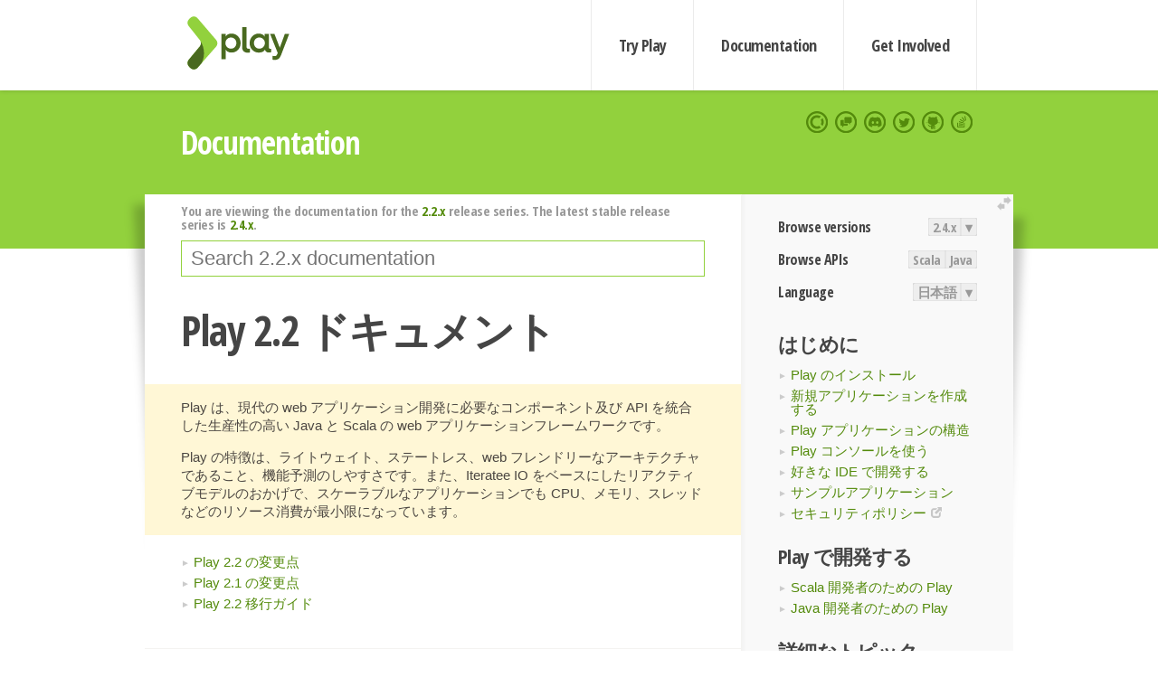

--- FILE ---
content_type: text/html; charset=UTF-8
request_url: https://www.playframework.com/documentation/ja/2.2.x/Home
body_size: 6845
content:





<!DOCTYPE html>
<html lang="en">
    <head>
        <meta charset="utf-8">
        <meta http-equiv="X-UA-Compatible" content="IE=edge,chrome=1">
        <title>
  Home  - 2.2.x
</title>
        <meta name="description" content="Play Framework - The High Velocity Web Framework For Java and Scala">
        <meta name="viewport" content="width=device-width,maximum-scale=1"/>
        <link rel="stylesheet" href="/assets/lib/prettify/ecd4a5d6c0cbee10b168f6aa000c64ea-prettify.css">
        <link rel="preconnect" href="https://fonts.googleapis.com">
        <link rel="preconnect" href="https://fonts.gstatic.com" crossorigin>
        <link href="https://fonts.googleapis.com/css?family=PT+Serif:700italic" rel="stylesheet" type="text/css">
        <link href="https://fonts.googleapis.com/css?family=Open+Sans+Condensed:700,300" rel="stylesheet" type="text/css">
        <link href="https://fonts.googleapis.com/css2?family=Roboto:wght@300;700&display=swap" rel="stylesheet">
        <link rel="stylesheet" href="https://cdn.jsdelivr.net/docsearch.js/1/docsearch.min.css">
        <link rel="stylesheet" href="/assets/css/5f02d0f339152beb79a7e88f947b3ae4-main.min.css">
        <link rel="shortcut icon" href="/favicon.ico"/>
        <link rel="apple-touch-icon apple-touch-icon-precomposed" href="/apple-touch-icon.png">

        <meta name="globalsign-domain-verification" content="wISFsU3SjLaCmI4hF3fuBebFOs4shuuBnKV7fGALYz" />
        <meta name="google-site-verification" content="9oxXjOc4jWfnf21Iep-0dc2sDawa14s-Gpwho_yb5AU" />

        
            
                <meta name="docsearch:version" content="2.2.x" />
            
            <meta name="docsearch:tags" content="ja" />
        

        <!--[if lt IE 9]>
        <script src="/assets/lib/html5shiv/40bd440d29b3a9371b0c63fec41ee64f-html5shiv.min.js"></script>
        <![endif]-->
        <script src="/assets/lib/jquery/641dd14370106e992d352166f5a07e99-jquery.min.js"></script>
        <script src="/assets/javascripts/dfa43b662e4de5b1b8fdc65418127def-main.js"></script>
        
<script  type="application/ld+json">
            {
                "@context" : "http://schema.org",
                "@type" : "WebSite",
                "name" : "Play Framework",
                "alternateName" : "The High Velocity Web Framework for Java and Scala",
                "url" : "https://playframework.com"
            }
        </script>

    </head>
    <body class="documentation">
        <header id="navigation">
            <div class="wrapper">
                <a href="/" id="logo">Play Framework</a>
                <nav id="sections">
                    <a href="/getting-started">Try Play</a>
                    <a href="/documentation">Documentation</a>
                    <a href="/get-involved">Get Involved</a>
                </nav>
                <nav id="social">
                    <a href="//opencollective.com/playframework"><span>Open Collective</span></a>
                    <a href="//github.com/playframework/playframework/discussions"><span>Discuss Play Forum</span></a>
                    <a href="//discord.gg/g5s2vtZ4Fa"><span>Play Discord Server</span></a>
                    <a href="//twitter.com/playframework"><span>Twitter</span></a>
                    <a href="//github.com/playframework/playframework"><span>GitHub</span></a>
                    <a href="//stackoverflow.com/questions/tagged/playframework"><span>Stackoverflow</span></a>
                </nav>
            </div>
        </header>

        <div id="getLogo">
            <div class="pan">
                <q>Is that what you're looking for?</q>
                <figure>
                    <img src="/assets/images/logos/9382fa0d736c5e7f01d0b7c2726a924d-play_full_color.svg">
                     <figcaption>
                        <a href="/assets/images/logos/9382fa0d736c5e7f01d0b7c2726a924d-play_full_color.svg">(svg)</a>
                        <a href="/assets/images/logos/3740142a5b6d7e5c73afc223f837c2ed-play_full_color.png">(png)</a>
                     </figcaption>
                </figure>
                <figure>
                    <img src="/assets/images/logos/2512c6416003429c3e7d3e9d389e52bd-play_icon_full_color.svg">
                     <figcaption>
                        <a href="/assets/images/logos/2512c6416003429c3e7d3e9d389e52bd-play_icon_full_color.svg">(svg)</a>
                        <a href="/assets/images/logos/1d627942f0b2f115f8638936a212244a-play_icon_full_color.png">(png)</a>
                     </figcaption>
                </figure>
                <figure class="reverse">
                    <img src="/assets/images/logos/1e960a0ef2cad41e1be353eb6efe5af1-play_reverse.svg">
                     <figcaption>
                        <a href="/assets/images/logos/1e960a0ef2cad41e1be353eb6efe5af1-play_reverse.svg">(svg)</a>
                        <a href="/assets/images/logos/e48e23590262d1b8f97257485c866c26-play_reverse.png">(png)</a>
                     </figcaption>
                </figure>
                <figure class="reverse">
                    <img src="/assets/images/logos/8fa87b8c379d500f2c7fa1c9816566f6-play_icon_reverse.svg">
                     <figcaption>
                        <a href="/assets/images/logos/8fa87b8c379d500f2c7fa1c9816566f6-play_icon_reverse.svg">(svg)</a>
                        <a href="/assets/images/logos/c558e825dbfaa60ab84bd0d2ee744944-play_icon_reverse.png">(png)</a>
                     </figcaption>
                </figure>
            </div>
        </div>




        

    <header id="top">
        <div class="wrapper">
            <h1>Documentation</h1>
        </div>
    </header>

    <section id="content">
        <button id="extend">extend</button>

        

    <aside>

        


<nav id="toolbar">
    <h3>Browse versions</h3>
    <div class="switch">
        
            <a ga-on="click" ga-event-category="Version" ga-event-action="2.4.x" href="/documentation/ja/switch/2.4.x/Home">2.4.x</a>
        
        <dl class="dropdown">
            <dt>▾</dt>
            <dd>
            
                <a href="/documentation/ja/switch/2.6.x/Home">2.6.x</a>
            
                <a href="/documentation/ja/switch/2.4.x/Home">2.4.x</a>
            
                <a href="/documentation/ja/switch/2.4.4/Home">2.4.4</a>
            
                <a href="/documentation/ja/switch/2.3.x/Home">2.3.x</a>
            
                <a href="/documentation/ja/switch/2.2.x/Home">2.2.x</a>
            
                <a href="/documentation/ja/switch/2.1.x/Home">2.1.x</a>
            
                <a href="/documentation/ja/switch/2.0.x/Home">2.0.x</a>
            
                <a href="/documentation/ja/switch/1.2.x/Home">1.2.x</a>
            
                <a href="/documentation/ja/switch/1.1.x/Home">1.1.x</a>
            
                <a href="/documentation/ja/switch/1.0.x/Home">1.0.x</a>
            
            </dd>
        </dl>
    </div>

    
        <h3>Browse APIs</h3>
        <div class="switch">
        
            <a ga-on="click" ga-event-category="API" ga-event-action="Scala" href="/documentation/2.2.x/api/scala/index.html">Scala</a>
        
            <a ga-on="click" ga-event-category="API" ga-event-action="Java" href="/documentation/2.2.x/api/java/index.html">Java</a>
        
        </div>
    

    <h3>Language</h3>
    <div class="switch">
        
    <a href="/preferredLang/ja?path=%2Fdocumentation%2Fja%2F2.2.x%2FHome">日本語</a>

        <dl class="dropdown">
            <dt>▾</dt>
            <dd>
            
                
    <a href="/preferredLang/en?path=%2Fdocumentation%2F2.2.x%2FHome">English</a>

            
                
    <a href="/preferredLang/bg?path=%2Fdocumentation%2Fbg%2Flatest%2FHome">Български</a>

            
                
    <a href="/preferredLang/fr?path=%2Fdocumentation%2Ffr%2Flatest%2FHome">Français</a>

            
                
    <a href="/preferredLang/ja?path=%2Fdocumentation%2Fja%2F2.2.x%2FHome">日本語</a>

            
                
    <a href="/preferredLang/tr?path=%2Fdocumentation%2Ftr%2Flatest%2FHome">Türkçe</a>

            
            </dd>
        </dl>
    </div>

</nav>


        <!-- translated -->
<!-- ### Getting started --><h3>はじめに</h3>
<!-- - [[Installing Play|Installing]]
- [[Creating a new application|NewApplication]]
- [[Anatomy of a Play application|Anatomy]]
- [[Using the Play console|PlayConsole ]]
- [[Setting-up your preferred IDE|IDE]]
- [[Sample applications|Samples]]
- [Security policy](http://www.playframework.com/code/security) -->
<ul>
  <li><a href="Installing">Play のインストール</a></li>
  <li><a href="NewApplication">新規アプリケーションを作成する</a></li>
  <li><a href="Anatomy">Play アプリケーションの構造</a></li>
  <li><a href="PlayConsole ">Play コンソールを使う</a></li>
  <li><a href="IDE">好きな IDE で開発する</a></li>
  <li><a href="Samples">サンプルアプリケーション</a></li>
  <li><a href="http://www.playframework-ja.org/code/security">セキュリティポリシー</a></li>
</ul>
<!-- ### Working with Play --><h3>Play で開発する</h3>
<!-- - [[Play for Scala developers|ScalaHome]]
- [[Play for Java developers|JavaHome]] -->
<ul>
  <li><a href="ScalaHome">Scala 開発者のための Play</a></li>
  <li><a href="JavaHome">Java 開発者のための Play</a></li>
</ul>
<!-- ### Detailed topics --><h3>詳細なトピック</h3>
<!-- - [[The Build system|Build]]
- [[Working with public assets|Assets]]
- [[Managing database evolutions|Evolutions]]
- [[Configuration|Configuration]]
- [[Deploying your application|Production]] -->
<ul>
  <li><a href="Build">ビルドシステム</a></li>
  <li><a href="Assets">公開アセットを使う</a></li>
  <li><a href="Evolutions">データベース進化の管理</a></li>
  <li><a href="Configuration">設定</a></li>
  <li><a href="Production">アプリケーションのデプロイ</a></li>
</ul>
<!-- ### Additional documentation --><h3>その他のドキュメント</h3>
<ul>
  <li><a href="http://docs.scala-lang.org/">Scala</a></li>
  <li><a href="http://akka.io/docs/">Akka</a></li>
  <li><a href="http://www.scala-sbt.org/learn.html">sbt</a></li>
  <li><a href="https://github.com/typesafehub/config">Configuration</a></li>
  <li><a href="http://logback.qos.ch/documentation.html">Logback</a></li>
</ul>

    </aside>

    <article>
        
            
                


  <div id="version-header">
    You are viewing the documentation for the <a href="/documentation/ja/2.2.x/Home">2.2.x</a> release series. The latest stable release series is <a href="/documentation/ja/2.4.x/Home">2.4.x</a>.
  </div>


            

            
                <form id="search">
                    <input id="search-input" type="text" autocomplete="off" spellcheck="false" autocorrect="off" placeholder="Search 2.2.x documentation" autofocus/>
                    <button type="submit">Search</button>
                </form>
            

            

            <!-- translated -->
<!--
# Play 2.2 documentation
--><h1 id="Play-2.2-ドキュメント"><a class="section-marker" href="#Play-2.2-ドキュメント">§</a>Play 2.2 ドキュメント</h1>
<!--
> Play is a high-productivity Java and Scala web application framework that integrates the components and APIs you need for modern web application development. 
>
> Play is based on a lightweight, stateless, web-friendly architecture and features predictable and minimal resource consumption (CPU, memory, threads) for highly-scalable applications thanks to its reactive model, based on Iteratee IO.
-->
<blockquote>
  <p>Play は、現代の web アプリケーション開発に必要なコンポーネント及び API を統合した生産性の高い Java と Scala の web アプリケーションフレームワークです。</p>
  <p>Play の特徴は、ライトウェイト、ステートレス、web フレンドリーなアーキテクチャであること、機能予測のしやすさです。また、Iteratee IO をベースにしたリアクティブモデルのおかげで、スケーラブルなアプリケーションでも CPU、メモリ、スレッドなどのリソース消費が最小限になっています。</p>
</blockquote>
<!--
- [[What's new in Play 2.2?|Highlights22]]
- [[What's new in Play 2.1?|Highlights21]]
- [[Play 2.2 Migration Guide|Migration22]]
-->
<ul>
  <li><a href="Highlights22">Play 2.2 の変更点</a></li>
  <li><a href="Highlights21">Play 2.1 の変更点</a></li>
  <li><a href="Migration22">Play 2.2 移行ガイド</a></li>
</ul>
<!--
## Getting started
--><h2 id="はじめに"><a class="section-marker" href="#はじめに">§</a>はじめに</h2>
<!-- 1. [[Installing Play|Installing]]
1. [[Creating a new application|NewApplication]]
1. [[Anatomy of a Play application|Anatomy]]
1. [[Using the Play console|PlayConsole ]]
1. [[Setting up your preferred IDE|IDE]]
1. [[Sample applications|Samples]]
1. [Security policy](http://www.playframework.com/code/security) -->
<ol>
  <li><a href="Installing">Play のインストール</a></li>
  <li><a href="NewApplication">新規アプリケーションを作成する</a></li>
  <li><a href="Anatomy">Play アプリケーションの構造</a></li>
  <li><a href="PlayConsole ">Play コンソールを使う</a></li>
  <li><a href="IDE">好きな IDE で開発する</a></li>
  <li><a href="Samples">サンプルアプリケーション</a></li>
  <li><a href="http://www.playframework-ja.org/code/security">セキュリティポリシー</a></li>
</ol>
<!--
## Working with Play
--><h2 id="Play-で開発する"><a class="section-marker" href="#Play-で開発する">§</a>Play で開発する</h2>
<!--
1. [[Play for Scala developers|ScalaHome]]
1. [[Play for Java developers|JavaHome]]
-->
<ol>
  <li><a href="ScalaHome">Scala 開発者のための Play</a></li>
  <li><a href="JavaHome">Java 開発者のための Play</a></li>
</ol>
<!--
## Detailed topics
--><h2 id="詳細なトピック"><a class="section-marker" href="#詳細なトピック">§</a>詳細なトピック</h2>
<!--
1. [[The Build system|Build]]
    1. [[About sbt settings|SBTSettings]]
    1. [[Manage application dependencies|SBTDependencies]]
    1. [[Working with sub-projects|SBTSubProjects]]
1. [[Working with public assets|Assets]]
    1. [[Using CoffeeScript|AssetsCoffeeScript]]
    1. [[Using LESS CSS|AssetsLess]]
    1. [[Using Google Closure Compiler|AssetsGoogleClosureCompiler]]
    1. [[Using RequireJS|RequireJS-support]]
1. [[Working with the in-memory H2 database|Developing-with-the-H2-Database]]
1. [[Managing database evolutions|Evolutions]]
1. [[Configuration file syntax and features|Configuration]]
    1. [[Configuring the JDBC connection pool|SettingsJDBC]]
    1. [[Configuring Play's thread pools|ThreadPools]]
    1. [[Configuring logging|SettingsLogger]]
1. [[Deploying your application|Production]]
    1. [[Creating a standalone package|ProductionDist]]
    1. [[Additional configuration|ProductionConfiguration]]
    1. [[Set up a front end HTTP server|HTTPServer]]
    1. [[Configuring HTTPS|ConfiguringHttps]]
    1. [[Deploying to a cloud service|DeployingCloud]]
-->
<ol>
  <li><a href="Build">ビルドシステム</a>
    <ol>
      <li><a href="SBTSettings">sbt 設定について</a></li>
      <li><a href="SBTDependencies">ライブラリ依存性の管理</a></li>
      <li><a href="SBTSubProjects">サブプロジェクトで作業する</a></li>
    </ol>
  </li>
  <li><a href="Assets">公開アセットを使う</a>
    <ol>
      <li><a href="AssetsCoffeeScript">CoffeeScript を使う</a></li>
      <li><a href="AssetsLess">LESS CSS を使う</a></li>
      <li><a href="AssetsGoogleClosureCompiler">Google Closure Compiler を使う</a></li>
      <li><a href="RequireJS-support">RequireJS を使う</a></li>
    </ol>
  </li>
  <li><a href="Developing-with-the-H2-Database">H2 インメモリデータベースと使う</a></li>
  <li><a href="Evolutions">Evolutions でデータベースを管理する</a></li>
  <li><a href="Configuration">設定ファイルのシンタックスと機能</a>
    <ol>
      <li><a href="SettingsJDBC">JDBC コネクションプールの設定</a></li>
      <li><a href="ThreadPools">Play スレッドプールの設定</a></li>
      <li><a href="SettingsLogger">ログの設定</a></li>
    </ol>
  </li>
  <li><a href="Production">アプリケーションのデプロイ</a>
    <ol>
      <li><a href="ProductionDist">スタンドアローンパッケージを作成する</a></li>
      <li><a href="ProductionConfiguration">追加設定</a></li>
      <li><a href="HTTPServer">フロントエンド HTTP サーバの設定</a></li>
      <li><a href="ConfiguringHttps">HTTPS の設定</a></li>
      <li><a href="DeployingCloud">クラウドサービスへデプロイする</a></li>
    </ol>
  </li>
</ol>
<!--
## Additional documentation
--><h2 id="その他のドキュメント"><a class="section-marker" href="#その他のドキュメント">§</a>その他のドキュメント</h2>
<!--
1. [Scala](http://docs.scala-lang.org/)
1. [Akka](http://akka.io/docs/)
1. [sbt](http://www.scala-sbt.org/learn.html)
1. [Configuration](https://github.com/typesafehub/config)
1. [Logback](http://logback.qos.ch/documentation.html)
-->
<ol>
  <li><a href="http://docs.scala-lang.org/">Scala</a></li>
  <li><a href="http://akka.io/docs/">Akka</a></li>
  <li><a href="http://www.scala-sbt.org/learn.html">sbt</a></li>
  <li><a href="https://github.com/typesafehub/config">Configuration</a></li>
  <li><a href="http://logback.qos.ch/documentation.html">Logback</a></li>
</ol>
<!--
## Hacking Play
--><h2 id="Play-を-Hack-する"><a class="section-marker" href="#Play-を-Hack-する">§</a>Play を Hack する</h2>
<!--
1. [[Building Play from source|BuildingFromSource]]
1. [[3rd Party Tooling|ThirdPartyTools]]
1. [[Repositories|Repositories]]
1. [[Issue tracker|Issues]]
1. [[Contributor guidelines|Guidelines]]
-->
<ol>
  <li><a href="BuildingFromSource">ソースから Play をビルドする</a></li>
  <li><a href="ThirdPartyTools">サードパーティツール</a></li>
  <li><a href="Repositories">リポジトリ</a></li>
  <li><a href="Issues">課題トラッカ</a></li>
  <li><a href="Guidelines">貢献者ガイドライン</a></li>
</ol>
<!--
## About Play
--><h2 id="Play-について"><a class="section-marker" href="#Play-について">§</a>Play について</h2>
<!--
1. [[Play Philosophy|Philosophy]]
1. [[Play User Groups|PlayUserGroups]]
-->
<ol>
  <li><a href="Philosophy">Play の哲学</a></li>
  <li><a href="PlayUserGroups">Play ユーザーグループ</a></li>
</ol>
<!--
## Modules and plugins
--><h2 id="モジュールとプラグイン"><a class="section-marker" href="#モジュールとプラグイン">§</a>モジュールとプラグイン</h2>
<!--
1. [[Temporary modules directory|Modules]]
-->
<ol>
  <li><a href=" Modules">一時的なモジュールディレクトリ </a></li>
</ol>

            
              <hr/>
              <p id="contribute-to-docs">
                  このドキュメントの翻訳は Play チームによってメンテナンスされているものではありません。   間違いを見つけた場合、このページのソースコードを <a href="https://github.com/playframework-ja/translation-project/blob/2.2.x/manual/Home.md">ここ</a> で確認することができます。   <a href="/documentation/ja/latest/Documentation">ドキュメントガイドライン</a> を読んで、お気軽にプルリクエストを送ってください。
              </p>
            
        
    </article>


        <hr class="clear"/>

        
<script  type="text/javascript">
            // On start, check if flex mod is enabled
            if (localStorage && localStorage['flex'] == "true" ) document.body.className += " flex"
        </script>

        
          
<script type="text/javascript" src="https://cdn.jsdelivr.net/docsearch.js/1/docsearch.min.js"></script>

<script  type="text/javascript">
docsearch({
    apiKey: '3a5278088008947c54a733e069ff82af',
    appId: 'TCZHH5O33A',
    indexName: 'playframework',
    inputSelector: '#search-input',
    algoliaOptions: {
        hitsPerPage: 10,
        'facetFilters': [
            
              "version: 2.2.x",
            
            "tags: ja"
        ]
    }
});
</script>
        
    </section>


        <footer>
            <div id="support">
                <article class="community">
                    <h3>Community support</h3>
                    <ul>
                        <li><a href="//github.com/playframework/playframework/discussions">Discuss Forum</a></li>
                        <li><a href="//discord.gg/g5s2vtZ4Fa">Discord</a></li>
                        <li><a href="//stackoverflow.com/questions/tagged/playframework">Stackoverflow</a></li>
                    </ul>
                </article>
                <article class="professional">
                    <h3>Donate to our Collective</h3>
                    <ul>
                        <li><a href="/sponsors">If you like Play consider becoming a sponsor</a></li>
                    </ul>
                </article>
            </div>
            <div class="wrapper">
                <div>
                    <h3>Play Framework</h3>
                    <ul>
                        <li><a href="/download">Try Play</a></li>
                        <li><a href="/documentation/latest/Tutorials">Tutorials</a></li>
                        <li><a href="/documentation">Documentation</a></li>
                    </ul>
                </div>
                <div>
                    <h3>Community links</h3>
                    <ul>
                        <li><a href="http://www.indeed.com/jobs?q=%22play+framework%22&l=">Jobs <em>via Indeed</em></a></li>
                    </ul>
                </div>
                <div>
                    <h3>Code &amp; contribution</h3>
                    <ul>
                        <li><a href="/code">Code &amp; contributors</a></li>
                        <li><a href="//github.com/playframework/playframework/issues">Bug tracker <em>GitHub</em></a></li>
                        <li><a href="/get-involved">Get involved</a></li>
                    </ul>
                </div>
                <div>
                    <h3>Social networks</h3>
                    <ul>
                        <li><a href="//twitter.com/playframework"><span>Twitter</span></a></li>
                        <li><a href="//opencollective.com/playframework"><span>Open Collective</span></a></li>
                    </ul>
                </div>
            </div>
            <div class="credits">
                <p>
                    Play Framework is released under the Apache 2 License
                </p>
            </div>

        </footer>
    <script defer src="https://static.cloudflareinsights.com/beacon.min.js/vcd15cbe7772f49c399c6a5babf22c1241717689176015" integrity="sha512-ZpsOmlRQV6y907TI0dKBHq9Md29nnaEIPlkf84rnaERnq6zvWvPUqr2ft8M1aS28oN72PdrCzSjY4U6VaAw1EQ==" data-cf-beacon='{"version":"2024.11.0","token":"1fb9a43722c14cbfbeacd9653ff2a9e3","r":1,"server_timing":{"name":{"cfCacheStatus":true,"cfEdge":true,"cfExtPri":true,"cfL4":true,"cfOrigin":true,"cfSpeedBrain":true},"location_startswith":null}}' crossorigin="anonymous"></script>
</body>
</html>



<script type="text/javascript" charset="utf-8" src="/assets/lib/prettify/d435ff18c832044c3ddf7a0cf826eb72-prettify.js"></script>
<script type="text/javascript" charset="utf-8" src="/assets/lib/prettify/d3bd091d7b84099d91e889bc7c0770cb-lang-scala.js"></script>

<script  type="text/javascript">
    $(function(){
       window.prettyPrint && prettyPrint()
    });
</script>

<script type="text/javascript" charset="utf-8" src="/assets/lib/clipboard.js/15f52a1ee547f2bdd46e56747332ca2d-clipboard.min.js"></script>

<script  type="text/javascript">
(function(){
    var pre = document.getElementsByClassName('prettyprint');
    for (var i = 0; i < pre.length; i++) {
        var button = document.createElement('button');
        button.className = 'copy-button';

        pre[i].appendChild(button);
    }

    // Run Clipboard
    var copyCode = new ClipboardJS('.copy-button', {
        target: function(trigger) {
            return trigger.previousElementSibling;
        }
    });

    // On success:
    copyCode.on('success', function(event) {
        event.clearSelection();
        event.trigger.textContent = ' Success';
        window.setTimeout(function() {
            event.trigger.textContent = '';
        }, 2000);
    });

    // On error (Safari):
    // - Change the  "Press Ctrl+C to copy"
    // - Swap it to "Copy" in 2s.
    copyCode.on('error', function(event) {
        event.trigger.textContent = 'Press "Ctrl + C" to copy';
        window.setTimeout(function() {
            event.trigger.textContent = '';
        }, 5000);
    });

})();
</script>


